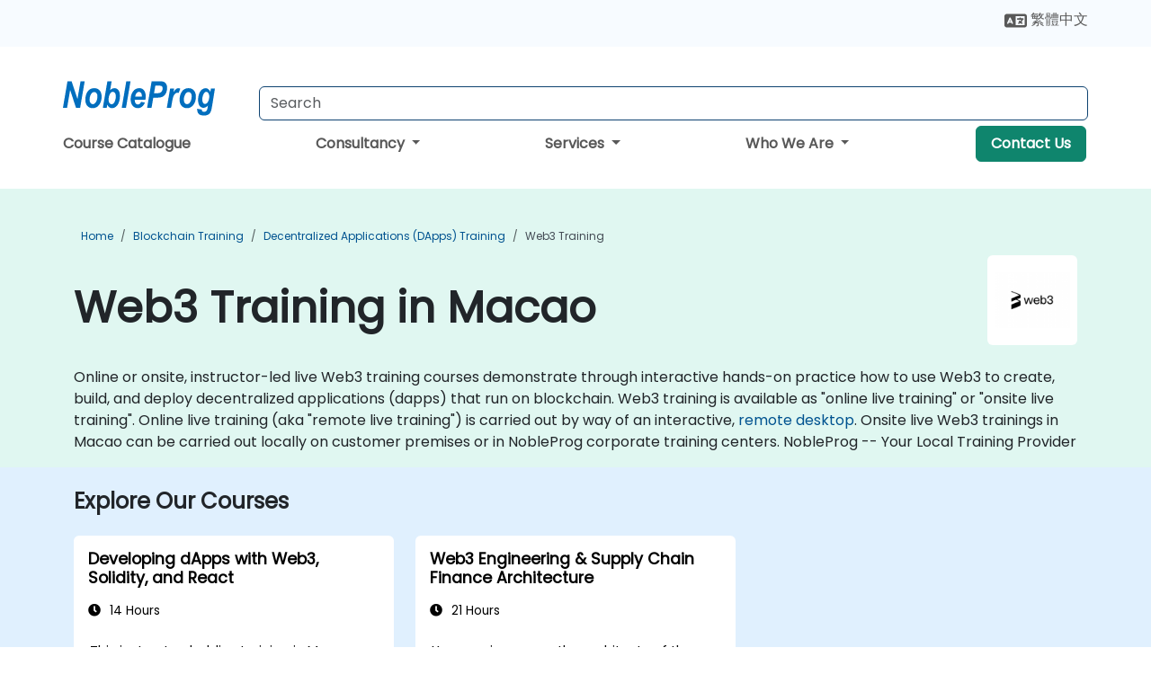

--- FILE ---
content_type: text/html; charset=UTF-8
request_url: https://www.nobleprog.mo/web3-training
body_size: 20474
content:
<!DOCTYPE html>
<html lang="en" translate="no">
<head>
    <meta http-equiv="content-type" content="text/html; charset=utf-8">
    <meta name="viewport" content="width=device-width,initial-scale=1,maximum-scale=5,user-scalable=yes">
    <meta http-equiv="X-UA-Compatible" content="IE=edge">
    <meta name="HandheldFriendly" content="true">
        <link rel="canonical" href="https://www.nobleprog.mo/web3-training">
        <meta name="description" content="Online or onsite, instructor-led live Web3 training courses demonstrate through interactive hands-on practice how to use Web3 to create, build, and deploy decentralized applications (dapps) that run on blockchain. Web3 training is available as &quot;online live training&quot; or &quot;onsite live training&quot;. Online live training (aka &quot;remote live training&quot;) is carried out by way of an interactive, remote desktop. Onsite live Web3 trainings in Macao can be carried out locally on customer premises or in NobleProg corporate training centers. NobleProg -- Your Local Training Provider">
    <meta property="og:description" content="Online or onsite, instructor-led live Web3 training courses demonstrate through interactive hands-on practice how to use Web3 to create, build, and deploy dece">
    <link rel="alternate" href="https://www.nobleprog.mo/web3-training" hreflang="x-default">
<link rel="alternate" href="https://www.nobleprog.mo/web3-training" hreflang="en-mo">
<link rel="alternate" href="https://www.nobleprog.mo/web3-training" hreflang="en">
<link rel="alternate" href="https://www.nobleprog.mo/zh-hant/web3-peixun" hreflang="zh-hant-mo">
<link rel="alternate" href="https://www.nobleprog.mo/zh-hant/web3-peixun" hreflang="zh-hant">

        <meta name="keywords" content="Online Web3 courses, Weekend Web3 courses, Evening Web3 training, Web3 boot camp, Web3 instructor-led">

    <link rel="preload" href="/npfrontend/nplib/css/poppins2.woff2" as="font" type="font/woff2" crossorigin>
    <link rel="preload" href="/npfrontend/nplib/plugins/fontawesome/webfonts/fa-solid-900-cust.woff2" as="font" type="font/woff2" crossorigin>
    <link rel="preconnect" href="https://piwik.nobleprog.com" crossorigin="anonymous">
    <link rel="preconnect" href="https://lhc.nobleprog.com" crossorigin="anonymous">
    <link rel="preload" href="/npfrontend/nplib/css/bootstrap/bootstrap-cust.min.css" as="style">
    <link rel="preload" href="/npfrontend/nplib/css/all.min.css?np032" as="style" media="screen">
    <link rel="preload" href="/npfrontend/nplib/js/jquery/jquery-4.0.0-beta.2.min.js" as="script">
    <link rel="preload" href="/npfrontend/nplib/js/bootstrap/bootstrap.bundle-cust.min.js" as="script">
    <link rel="preload" href="/npfrontend/nplib/js/custom/main.js?np005" as="script">
    <link rel="preload" href="/npfrontend/nptemplates/topmenu.min.js" as="script">
    <link rel="preload" href="/npfrontend/nplib/np_live_chat/np_live_chat.js" as="script">

    <link rel="preload" href="/npfrontend/nplib/js/custom/np-carousel/np-carousel.min.js" as="script">
    <link rel="preload" href="/npfrontend/nplib/js/custom/np-carousel/np-carousel.min.css" as="style" media="screen">
    <link rel="preload" href="/npfrontend/nplib/js/piwik.js" as="script">
    <title>Web3 Training in Macao</title>

    <link href="/npfrontend/nplib/css/bootstrap/bootstrap-cust.min.css" rel="stylesheet" type="text/css">
    <link href="/npfrontend/nplib/css/all.min.css?np032" rel="stylesheet" type="text/css" media="screen">
    <link href="/npfrontend/nplib/js/custom/np-carousel/np-carousel.min.css" rel='stylesheet' type="text/css" media="screen">

    <!-- Define Javascript Libraries -->
    <script src="/npfrontend/nplib/js/jquery/jquery-4.0.0-beta.2.min.js"></script>
    <script src="/npfrontend/nplib/js/bootstrap/bootstrap.bundle-cust.min.js"></script>
    <script src="/npfrontend/nplib/js/custom/main.js?np005"></script>
    <script src="/npfrontend/nplib/js/custom/np-carousel/np-carousel.min.js"></script>

<!-- Open Graph -->
<meta property="og:title" content="Web3 Training in Macao">
<meta property="og:url" content="https://www.nobleprog.mo/web3-training">
<meta property="og:image" content="https://www.nobleprog.mo/npfrontend/assets/images/opengraph/nobleprog-website.svg">
<meta property="og:type" content="website">
<meta name="author" content="NobleProg">

    <!-- MATOMO START - PIWIK -->
    <script>
        var _paq = _paq || [];
        _paq.push(['enableHeartBeatTimer', 10]);
        var dimensions = {"dimension4":"www.nobleprog.mo"};
        _paq.push(['trackPageView', window.document.title, dimensions]);
        _paq.push(['enableLinkTracking']);
        (function() {
            var u = "//piwik.nobleprog.com/";
            _paq.push(['setTrackerUrl', u + 'piwik.php']);
            _paq.push(['setSiteId', 2]);
            _paq.push(["setDoNotTrack", 1]);
            var d = document,
                g = d.createElement('script'),
                s = d.getElementsByTagName('script')[0];
            g.type = 'text/javascript';
            g.async = true;
            g.defer = true;
            g.src = '/npfrontend/nplib/js/piwik.js';
            s.parentNode.insertBefore(g, s);
        })();
    </script>
    <!-- MATOMO END -->
    
    <!-- JSERR START -->
        <!-- End JSERR -->

    <link rel="icon" type="image/png" href="/favicon.png">
            <script>
            var Backdrop = {"settings":{"livechat":{"language":"","department":3,"lhc_url":"lhc.nobleprog.cn","domain":"https:\/\/www.nobleprog.mo\/"}}};
        </script>
        <script defer src="/npfrontend/nplib/np_live_chat/np_live_chat.js"></script>
    </head>

<body>
    <style>.sales-area-item{color:var(--link-grey);text-decoration:none;text-align:left;} .sales-area-item:hover{color:var(--bs-link-color)}</style>
    <nav id="contact-nav" class="container-fluid">
        <div class="container d-flex align-items-center justify-content-lg-end overflow-hidden" style='column-gap:14px; '>
                        <div id="lang-switch-links2">
                    <a title='Select Site Language' href='/zh-hant/web3-peixun'><svg height='20px' viewBox='0 0 640 512'><use xlink:href='/npfrontend/assets/icons.svg#icon-lang-switch'></use></svg><span class='d-none d-lg-inline'> 繁體中文</span></a>               </div>
                        <a id="selected-phone-anchor" class='d-none' href="tel:" rel="nofollow" onclick="return window.innerWidth < 768;" title="Phone number for contact us">
                <svg width="18" height="18" viewBox="0 0 24 24"><use xlink:href="/npfrontend/assets/icons.svg#icon-phone"></use></svg>
                                                <span id="selected-phone-anchor-text"></span>
            </a>
            <a href="mailto: ?>" id="selected-email-anchor" class='d-none' title="Contact us by email">
            <svg width="18" height="18" viewBox="0 0 24 24"><use xlink:href="/npfrontend/assets/icons.svg#icon-envelope"></use></svg>
                <span class="np_mail" id='selected-email-anchor-text'></span>
            </a>
            <a class="btn-green btn-contactus d-lg-none" href="/contact-us">Contact Us</a>

                    </div>
    </nav>
        <script> const language_url = ''; getContactInfo(language_url); </script>

    <div id="choose-country-region" class="container topmenu">
        <nav class="navbar navbar-expand-md">
            <div class='d-flex w-100 justify-content-between'>
                <div class="d-flex align-items-md-end align-items-start flex-column flex-md-row w-100 gap-md-1">
                    <a href="/" title="Web3 Training in Macao" class="d-flex w-md-50">
                        <svg width="206" height="50" viewBox="0 0 206 30">
    <!-- Logotype -->
    <use xlink:href="/npfrontend/assets/icons.svg#logotype" />
    <!-- Flag -->
    <use xlink:href="/npfrontend/assets/icons.svg#flag-mo" x="176" y="-10" />
</svg>                    </a>
                    <form id="searchBarForm" method="GET" action="https://search.nobleprog.com" target="_blank" class="flex-grow-1 w-100 w-md-50" style="padding-left: 12px;">
                        <input type="text" name="q" style="border: 1px solid var(--bg-blue-dark);" autocomplete="on" class="form-control" aria-label="Search Courses" placeholder="Search" size="10" maxlength="128" required="">
                        <input type="hidden" name="np_site" value="www.nobleprog.mo">
                        <input type="hidden" name="lang" value="en">
                    </form>
                </div>
                <div class="mobile-menu">
                    <button class="navbar-toggler collapsed border-0" type="button" data-bs-toggle="collapse" data-bs-target="#navbarSupportedContent" aria-controls="navbarSupportedContent" aria-expanded="false" aria-label="Toggle navigation">
                        <span class="navbar-toggler-icon"></span>
                        <span class="navbar-toggler-icon"></span>
                        <span class="navbar-toggler-icon"></span>
                    </button>
                </div>
            </div>
            <div class="topmenu-navs collapse navbar-collapse" id="navbarSupportedContent">
                <ul class="nav-tabs navbar-nav" style="align-items: baseline;">
        <li class="col-md-auto menu menu-link lowercase"><a class="d-block" href="/training">Course Catalogue</a></li>
    <li class="col-md-auto menu dropdown nav-dropdown">
        <a class="dropdown-toggle main-nav-dropdown-toggle" data-bs-toggle="dropdown" href="#">
            Consultancy            <b class="caret"></b>
        </a>
        <ul class="dropdown-menu main-nav-dropdown dropdown-index dropdown-menu-end">

                                <li><a class="d-block" href="/consultancy">Our Approach</a></li>
                                    <li><a class="d-block" href="/case-studies">Case Studies</a></li>
                <li class='list-group-item'>
            <form action='/enquiry-v2?type=consultancy' method='GET'>
                <input type='hidden' name='type' value='consultancy'>
                <button class='btn btn-link text-decoration-none' >Consultancy Enquiry</button>
            </form>
        </li>                    <li><a class="d-block" href="/consultancy-catalogue">Consultancy Catalogue</a></li>
                
        </ul>
    </li>

    <li class="col-md-auto menu dropdown nav-dropdown">
        <a class="dropdown-toggle main-nav-dropdown-toggle" data-bs-toggle="dropdown" href="#">
            Services            <b class="caret"></b>
        </a>
        <ul class="dropdown-menu main-nav-dropdown dropdown-index dropdown-menu-end">

                                <li><a class="d-block" href="/digital-transformation">Digital Transformation</a></li>
                                    <li><a class="d-block" href="/managed-training-services">Managed Training Service</a></li>
                                    <li><a class="d-block" href="/instructor-led-online-training-courses">Training Delivery Platform</a></li>
                                    <li><a class="d-block" href="/corporate-learning-solutions">Learning Pathways</a></li>
                                    <li class="dropdown dropdown-sub-menu-container dropend">
                        <a class="dropdown-toggle dropdown-toggle-sub-menu" href="#" id="dropdownSubMenu" data-bs-toggle="dropdown">
                            <span class='dropdown-sub-menu-title'>
                                Reskilling                            </span>
                            <b class="caret"></b>
                        </a>
                        <ul class="dropdown-menu dropdown-sub-menu" aria-labelledby="dropdownSubMenu">
                                                            <li><a class="d-block" href="/what-is-reskilling">What is Reskilling?</a></li>
                                                            <li><a class="d-block" href="/our-approach">Our Approach</a></li>
                                                            <li><a class="d-block" href="/our-experience">Our Experience</a></li>
                                                            <li><a class="d-block" href="/our-bootcamps">Our Bootcamps</a></li>
                                                    </ul>
                    </li>
                                <li><a class="d-block" href="/resources">Resources</a></li>
                
        </ul>
    </li>

    <li class="col-md-auto menu dropdown nav-dropdown">
        <a class="dropdown-toggle main-nav-dropdown-toggle" data-bs-toggle="dropdown" href="#">
            Who We Are            <b class="caret"></b>
        </a>
        <ul class="dropdown-menu main-nav-dropdown dropdown-index dropdown-menu-end">

                                <li><a class="d-block" href="/about-us">Who We Are</a></li>
                                    <li><a class="d-block" href="/reason-for-existence">Reason for Existence</a></li>
                                    <li><a class="d-block" href="/certifications">Partners & Affiliations</a></li>
                                    <li><a class="d-block" href="/training-methods">Training Methods</a></li>
                                    <li><a class="d-block" href="/clients-and-references">Clients</a></li>
                                    <li><a class="d-block" href="/e-certificate">E-Certificate</a></li>
                                    <li><a class="d-block" href="/testimonials">Testimonials</a></li>
                                    <li><a class="d-block" href="/careers">Careers</a></li>
                                    <li><a class="d-block" href="/terms-and-conditions">T&C</a></li>
                                    <li><a class="d-block" href="/faqs">FAQ</a></li>
                
        </ul>
    </li>

    <li class='col-md-auto menu menu-link lowercase d-none d-lg-block'>
        <a class="btn-green btn-contactus" href="/contact-us">Contact Us</a>
    </li>
    
</ul>

<style>
    .course-catalogue-menu .columns:hover{
        background-color: inherit!important;
    }
.dropdown-sub-menu-container .dropdown-menu {
    display:none;
    margin-top: 0;
}
.dropdown-sub-menu-container:hover>.dropdown-sub-menu {display:block}
.dropdown-sub-menu-container.dropend .dropdown-toggle::after{
    border-top:0.35em solid transparent;
    border-bottom:0.35em solid transparent;
    border-left:0.35em solid
}

@media screen and (min-width: 769px) {
    .dropend:hover>.dropdown-sub-menu {
        position:absolute;
        top:0;
        left:100%
    }
    .dropdown-toggle-sub-menu>span {
        display:inline-block;
        width:90%
    }
}
</style>
<script async src="/npfrontend/nptemplates/topmenu.min.js"></script>            </div>
        </nav>
    </div>

    <!--CONTENT CONTAINER-->
    <main id="content-container">
        <style>
.category-header{display:flex;align-items:center;justify-content:space-between}
.category-header img{
    /* padding-top:2.5rem; */
    padding:.5rem;
    background-color:white;
    border-radius:6px;
    width:100px;height:100px;}
    #overview-text {padding-bottom:1em}
</style>
<div class="category-banner banner-header">
        <div class="container-fluid lightgreen">
        <div class="container main-breadcrumb">
            <div class="row col-md-12">
                    <nav aria-label="breadcrumb">
        <ol class="breadcrumb">
                                <li class="breadcrumb-item">
                        <a href="/">Home</a>
                    </li>
                                    <li class="breadcrumb-item">
                        <a href="/blockchain-training">Blockchain Training</a>
                    </li>
                                    <li class="breadcrumb-item">
                        <a href="/decentralized-applications-dapps-training">Decentralized Applications (DApps) Training</a>
                    </li>
                                    <li class="breadcrumb-item active">
                        <a href="/web3-training" class="last-breadcrumb">Web3 Training</a>
                    </li>
                        </ol>
    </nav>
            </div>
        </div>
    </div>
        <div class="container-fluid lightgreen">
        <div class="container">
            <div class="row">
                <div class="col-md-12">
                    <div class="category-header">
                        <h1 class="category-title" style="margin-bottom:-8px;">Web3 Training in Macao</h1>
                                                    <div class="category-linkbox">
                                <img loading="eager" src="/sites/hitrahr/files/category_images/height35_scale/web3-training.png" alt="Web3 Training in Macao">                            </div>
                                            </div>
                    <br>                                        <div id="overview-text">
                        Online or onsite, instructor-led live Web3 training courses demonstrate through interactive hands-on practice how to use Web3 to create, build, and deploy decentralized applications (dapps) that run on blockchain.

Web3 training is available as "online live training" or "onsite live training". Online live training (aka "remote live training") is carried out by way of an interactive, <a href="https://www.dadesktop.com/">remote desktop</a>. Onsite live Web3 trainings in Macao can be carried out locally on customer premises or in NobleProg corporate training centers.

NobleProg -- Your Local Training Provider                    </div>
                </div>
            </div>
        </div>
    </div>
        </div>

<div class="container-fluid lightblue pt-4 pb-4">
    <div class="container">
            <div class="row">
        <h3 class="mb-3 mb-sm-4">Explore Our Courses</h3>
                                    <div class="col-sm-12 col-lg-4 mb-4 cursor-pointer" onclick="location.href='/cc/web3';">
                    <div class="outline-course-box">
                        <a href="/cc/web3" >
                            <h2 class="text-black hover-text-underline elipsis">Developing dApps with Web3, Solidity, and React</h2>
                        </a>
                        <span class="course-outline-hours">
                            <i class="fa fa-clock"></i>
                            14 Hours                        </span>
                        <div class="cat-course-desc related">
                            <div role="definition" class="elipsis e4 course-def">
                                <p>This instructor-led, live training in Macao (online or onsite) is aimed at developers who wish to use Web3, Solidity, and React to create, build, and deploy decentralized applications (dapps) that run on blockchain.</p><p>By the end of this training, participants will be able to:</p><ul><li>Set up the necessary development environment to start developing dApps with Web3, Solidity, and React.</li><li>Understand the features and architecture of Web3.</li><li>Learn the key concepts of Ethereum, Smart Contracts, and Blockchain Cryptography.</li><li>Apply practical examples of Solidity programming and designing Smart Contracts.</li><li>Make React applications interact with Smart Contracts.</li></ul>                            </div>
                            <div class='hover-text-underline' style='color:var(--bs-link-color);'> Read more...</div>
                        </div>
                    </div>
                </div>
        <script type="application/ld+json">{
    "@context": "http://schema.org",
    "@type": "Course",
    "courseCode": "web3",
    "name": "Developing dApps with Web3, Solidity, and React",
    "description": "This instructor-led, live training in Macao (online or o...",
    "provider": {
        "@type": "Organization",
        "name": "NobleProg"
    },
    "offers": {
        "@type": "Offer",
        "category": "Paid"
    },
    "hasCourseInstance": {
        "@type": "CourseInstance",
        "courseMode": "Onsite",
        "courseWorkload": "PT14H"
    }
}</script>                <div class="col-sm-12 col-lg-4 mb-4 cursor-pointer" onclick="location.href='/cc/web3escf';">
                    <div class="outline-course-box">
                        <a href="/cc/web3escf" >
                            <h2 class="text-black hover-text-underline elipsis">Web3 Engineering & Supply Chain Finance Architecture</h2>
                        </a>
                        <span class="course-outline-hours">
                            <i class="fa fa-clock"></i>
                            21 Hours                        </span>
                        <div class="cat-course-desc related">
                            <div role="definition" class="elipsis e4 course-def">
                                <p>
    Your engineers are the architects of the digital transformation journey for your clients. This proposal outlines a <strong>3-Day Technical Deep Dive</strong> designed specifically for developers and technical architects. We move beyond the "why" and focus on the "how": how to architect decentralized ledgers, how to write secure Smart Contracts for Supply Chain Finance (SCF) logic, and how to integrate these decentralized layers with existing enterprise ERPs.
</p>
<p>
    By the end of this training, participants will be able to:
</p>
<ul>
    <li>
        <strong>Architect DLT Solutions:</strong> Distinguish between and select the appropriate Layer-1/Layer-2 solutions (Ethereum, Hyperledger Fabric, Polygon) for enterprise SCF use cases.
    </li>
    <li>
        <strong>Develop Smart Contracts:</strong> Write, compile, and deploy Smart Contracts (e.g., Solidity or Chaincode) that automate factoring, invoice approval, and settlement.
    </li>
    <li>
        <strong>Implement Tokenization:</strong> Engineer the ERC-20/ERC-721/ERC-1155 token standards to represent real-world assets (invoices/inventory) on-chain.
    </li>
    <li>
        <strong>Bridge Web2 &amp; Web3:</strong> Design the integration layer using Oracles (e.g., Chainlink) to fetch off-chain data (logistics APIs) to trigger on-chain payments.
    </li>
</ul>                            </div>
                            <div class='hover-text-underline' style='color:var(--bs-link-color);'> Read more...</div>
                        </div>
                    </div>
                </div>
        <script type="application/ld+json">{
    "@context": "http://schema.org",
    "@type": "Course",
    "courseCode": "web3escf",
    "name": "Web3 Engineering & Supply Chain Finance Architecture",
    "description": "\r    Your engineers are the architects of the digital t...",
    "provider": {
        "@type": "Organization",
        "name": "NobleProg"
    },
    "offers": {
        "@type": "Offer",
        "category": "Paid"
    },
    "hasCourseInstance": {
        "@type": "CourseInstance",
        "courseMode": "Onsite",
        "courseWorkload": "PT21H"
    }
}</script>        <p style="margin-bottom:0">Last Updated: <time datetime="2025-12-10">2025-12-10</time></p>
    </div>
    </div>
</div>

<div id="region-dropdown" class="container-fluid mt-3 mb-3">
    <div class="container">
        <div class="row region-dropdown-container px-0 justify-content-center">
            <div class="col-lg-4 region-dropdown">
                <h3>
                    <svg viewBox="0 0 100 100" height="100" width="100">
                        <use xlink:href="/npfrontend/assets/icons.svg#icon-regions"></use>
                    </svg>
                    <span>Other regions in Macao</span>
                </h3>

                <select class="hidden" id="cat-region-dropdown" size="1" name="jumpit" onchange="document.location.href=this.value" aria-label="select region where you want a training">
                    <option selected value="">Select region</option>
                </select>
                <div id="cat-region-links">
                    <a style="font-weight: 600;"  href='/web3/training/online'>Online</a>                </div>
            </div>

            <div class=" col-lg-4 consulting">
                <h3>
                    <svg viewBox="0 0 100 100" height="100" width="100">
                        <use xlink:href="/npfrontend/assets/icons.svg#icon-countries"></use>
                    </svg>
                    <span> Other Countries</span>
                </h3>
                <a href="#choose-country-region" onclick="isl_switch('isl-domain-switch')" title="change website country or language"> These courses are also available in other countries</a>
            </div>

                            <div class="col-lg-4 consulting">
                    <h3>
                        <svg viewBox="0 0 26.458333 26.458333" height="100" width="100">
                            <use xlink:href="/npfrontend/assets/icons.svg#icon-consulting"></use>
                        </svg>
                                                    <span> Consulting</span>
                                            </h3>
                    <a href="/consulting/web3">Web3 Consulting</a>
                                    </div>
                    </div>
    </div>
</div>

    <div class='container py-4 keywords' style='color:var(--link-grey);text-align:justify;'>
        Online Web3 courses, Weekend Web3 courses, Evening Web3 training, Web3 boot camp, Web3 instructor-led, Weekend Web3 training, Evening Web3 courses, Web3 coaching, Web3 instructor, Web3 trainer, Web3 training courses, Web3 classes, Web3 on-site, Web3 private courses, Web3 one on one training    </div>
    </main>

            <div id="isl-domain-switch" class="isl container nav-hide">
    <div class='d-flex align-items-center mb-2 mt-4 justify-content-between'>
        <h2 class="block-title my-0">This site in other countries/regions</h2>
        <div class='d-flex justify-content-center align-items-center'>
            <button type="button" class="btn-close p-0" onclick="isl_switch('isl-domain-switch')"></button>
        </div>
    </div>
        <div>
        <input type="radio" name="sections" style="display:none" id="Europe" >
        <article>
            <div class="row">
                <div class="col-sm-12">
                    <h3 class="mt-4 mb-2">Europe</h3>
                </div>
                                <div class="col-sm-3 mt-1 mb-1"><a href='https://www.nobleprog.at/web3-schulungen'>Österreich (Austria)</a></div>
                                <div class="col-sm-3 mt-1 mb-1"><a href='https://www.nobleprog.ch/web3-schulungen'>Schweiz (Switzerland)</a></div>
                                <div class="col-sm-3 mt-1 mb-1"><a href='https://www.nobleprog.de/web3-schulungen'>Deutschland (Germany)</a></div>
                                <div class="col-sm-3 mt-1 mb-1"><a href='https://www.nobleprog.cz/web3-skoleni'>Czech Republic</a></div>
                                <div class="col-sm-3 mt-1 mb-1"><a href='https://www.nobleprog.dk/web3-training'>Denmark</a></div>
                                <div class="col-sm-3 mt-1 mb-1"><a href='https://www.nobleprog.ee/web3-training'>Estonia</a></div>
                                <div class="col-sm-3 mt-1 mb-1"><a href='https://www.nobleprog.fi/web3-training'>Finland</a></div>
                                <div class="col-sm-3 mt-1 mb-1"><a href='https://www.nobleprog.gr/seminaria-web3'>Greece</a></div>
                                <div class="col-sm-3 mt-1 mb-1"><a href='https://www.nobleprog.hu/web3-kepzesek'>Magyarország (Hungary)</a></div>
                                <div class="col-sm-3 mt-1 mb-1"><a href='https://www.nobleprog.ie/web3-training'>Ireland</a></div>
                                <div class="col-sm-3 mt-1 mb-1"><a href='https://www.nobleprog.lu/web3-training'>Luxembourg</a></div>
                                <div class="col-sm-3 mt-1 mb-1"><a href='https://www.nobleprog.lv/web3-training'>Latvia</a></div>
                                <div class="col-sm-3 mt-1 mb-1"><a href='https://www.nobleprog.es/cursos-web3'>España (Spain)</a></div>
                                <div class="col-sm-3 mt-1 mb-1"><a href='https://www.nobleprog.it/corsi-web3'>Italia (Italy)</a></div>
                                <div class="col-sm-3 mt-1 mb-1"><a href='https://www.nobleprog.lt/web3-training'>Lithuania</a></div>
                                <div class="col-sm-3 mt-1 mb-1"><a href='https://www.nobleprog.nl/web3-opleiding'>Nederland (Netherlands)</a></div>
                                <div class="col-sm-3 mt-1 mb-1"><a href='https://www.nobleprog.co.no/web3-trening'>Norway</a></div>
                                <div class="col-sm-3 mt-1 mb-1"><a href='https://www.nobleprog.pt/cursos-web3'>Portugal</a></div>
                                <div class="col-sm-3 mt-1 mb-1"><a href='https://www.nobleprog.ro/cursuri-web3'>România (Romania)</a></div>
                                <div class="col-sm-3 mt-1 mb-1"><a href='https://www.nobleprog.se/web3-utbildningar'>Sverige (Sweden)</a></div>
                                <div class="col-sm-3 mt-1 mb-1"><a href='https://www.nobleprog.com.tr/web3-egitimi'>Türkiye (Turkey)</a></div>
                                <div class="col-sm-3 mt-1 mb-1"><a href='https://www.nobleprog.com.mt/web3-training'>Malta</a></div>
                                <div class="col-sm-3 mt-1 mb-1"><a href='https://www.nobleprog.be/formations-web3'>Belgique (Belgium)</a></div>
                                <div class="col-sm-3 mt-1 mb-1"><a href='https://www.nobleprog.fr/formations-web3'>France</a></div>
                                <div class="col-sm-3 mt-1 mb-1"><a href='https://www.nobleprog.pl/szkolenia-web3'>Polska (Poland)</a></div>
                                <div class="col-sm-3 mt-1 mb-1"><a href='https://www.nobleprog.co.uk/web3-training'>United Kingdom</a></div>
                                <div class="col-sm-3 mt-1 mb-1"><a href='https://www.nobleprog.bg/web3-obuchenie'>Bulgaria</a></div>
                                <div class="col-sm-3 mt-1 mb-1"><a href='https://www.nobleprog.md/cursuri-web3'>Moldova</a></div>
                                <div class="col-sm-3 mt-1 mb-1"><a href='https://www.nobleprog.sk/web3-training'>Slovakia</a></div>
                                <div class="col-sm-3 mt-1 mb-1"><a href='https://www.nobleprog.si/web3-training'>Slovenia</a></div>
                                <div class="col-sm-3 mt-1 mb-1"><a href='https://www.nobleprog.com.hr/web3-training'>Croatia</a></div>
                                <div class="col-sm-3 mt-1 mb-1"><a href='https://www.nobleprog.co.rs/web3-training'>Serbia</a></div>
                            </div>
        </article>
    </div>
        <div>
        <input type="radio" name="sections" style="display:none" id="Asia"  checked>
        <article>
            <div class="row">
                <div class="col-sm-12">
                    <h3 class="mt-4 mb-2">Asia Pacific</h3>
                </div>
                                <div class="col-sm-3 mt-1 mb-1"><a id="current-site" class="isl-indent" href='/'>澳門 (Macao)</a></div>
                                <div class="col-sm-3 mt-1 mb-1"><a href='https://www.nobleprog.cn/web3-peixun'>中国 (China)</a></div>
                                <div class="col-sm-3 mt-1 mb-1"><a class="isl-indent" href='https://www.nobleprog.hk/web3-training'>香港 (Hong Kong)</a></div>
                                <div class="col-sm-3 mt-1 mb-1"><a class="isl-indent" href='https://www.nobleprog.tw/web3-peixun'>台灣 (Taiwan)</a></div>
                                <div class="col-sm-3 mt-1 mb-1"><a href='https://www.nobleprog.co.jp/web3-training'>日本 (Japan)</a></div>
                                <div class="col-sm-3 mt-1 mb-1"><a href='https://www.nobleprog.com.au/web3-training'>Australia</a></div>
                                <div class="col-sm-3 mt-1 mb-1"><a href='https://www.nobleprog.com.my/web3-training'>Malaysia</a></div>
                                <div class="col-sm-3 mt-1 mb-1"><a href='https://www.nobleprog.co.nz/web3-training'>New Zealand</a></div>
                                <div class="col-sm-3 mt-1 mb-1"><a href='https://www.nobleprog.com.ph/web3-training'>Philippines</a></div>
                                <div class="col-sm-3 mt-1 mb-1"><a href='https://www.nobleprog.com.sg/web3-training'>Singapore</a></div>
                                <div class="col-sm-3 mt-1 mb-1"><a href='https://www.nobleprog.co.th/web3-training'>Thailand</a></div>
                                <div class="col-sm-3 mt-1 mb-1"><a href='https://www.nobleprog.com.vn/khoa-hoc-web3'>Vietnam</a></div>
                                <div class="col-sm-3 mt-1 mb-1"><a href='https://www.nobleprog.in/web3-training'>India</a></div>
                                <div class="col-sm-3 mt-1 mb-1"><a href='https://www.nobleprog.co.kr/web3-training'>South Korea</a></div>
                                <div class="col-sm-3 mt-1 mb-1"><a href='https://www.nobleprog.com.pk/web3-training'>Pakistan</a></div>
                                <div class="col-sm-3 mt-1 mb-1"><a href='https://www.nobleprog.lk/web3-training'>Sri Lanka</a></div>
                                <div class="col-sm-3 mt-1 mb-1"><a href='https://www.nobleprog.id/web3-training'>Indonesia</a></div>
                                <div class="col-sm-3 mt-1 mb-1"><a href='https://www.nobleprog-kz.com/web3-training'>Kazakhstan</a></div>
                                <div class="col-sm-3 mt-1 mb-1"><a href='https://www.nobleprog-bt.com/web3-training'>Bhutan</a></div>
                                <div class="col-sm-3 mt-1 mb-1"><a href='https://www.nobleprog-np.com/web3-training'>Nepal</a></div>
                                <div class="col-sm-3 mt-1 mb-1"><a href='https://www.nobleprog.co.uz/web3-training'>Uzbekistan</a></div>
                            </div>
        </article>
    </div>
        <div>
        <input type="radio" name="sections" style="display:none" id="North" >
        <article>
            <div class="row">
                <div class="col-sm-12">
                    <h3 class="mt-4 mb-2">North America</h3>
                </div>
                                <div class="col-sm-3 mt-1 mb-1"><a href='https://www.nobleprog.ca/web3-training'>Canada</a></div>
                                <div class="col-sm-3 mt-1 mb-1"><a href='https://www.nobleprog.com/web3-training'>USA</a></div>
                                <div class="col-sm-3 mt-1 mb-1"><a href='https://www.nobleprog.co.cr/cursos-web3'>Costa Rica</a></div>
                                <div class="col-sm-3 mt-1 mb-1"><a href='https://www.nobleprog.com.gt/cursos-web3'>Guatemala</a></div>
                                <div class="col-sm-3 mt-1 mb-1"><a href='https://www.nobleprog.mx/cursos-web3'>México (Mexico)</a></div>
                                <div class="col-sm-3 mt-1 mb-1"><a href='https://www.nobleprog.com.pa/cursos-web3'>Panama</a></div>
                            </div>
        </article>
    </div>
        <div>
        <input type="radio" name="sections" style="display:none" id="South" >
        <article>
            <div class="row">
                <div class="col-sm-12">
                    <h3 class="mt-4 mb-2">South America</h3>
                </div>
                                <div class="col-sm-3 mt-1 mb-1"><a href='https://www.nobleprog.com.br/cursos-web3'>Brasil (Brazil)</a></div>
                                <div class="col-sm-3 mt-1 mb-1"><a href='https://www.nobleprog.com.ar/cursos-web3'>Argentina</a></div>
                                <div class="col-sm-3 mt-1 mb-1"><a href='https://www.nobleprog.cl/cursos-web3'>Chile</a></div>
                                <div class="col-sm-3 mt-1 mb-1"><a href='https://www.nobleprog.com.ec/cursos-web3'>Ecuador</a></div>
                                <div class="col-sm-3 mt-1 mb-1"><a href='https://www.nobleprog.co/cursos-web3'>Colombia</a></div>
                                <div class="col-sm-3 mt-1 mb-1"><a href='https://www.nobleprog.com.pe/cursos-web3'>Peru</a></div>
                                <div class="col-sm-3 mt-1 mb-1"><a href='https://www.nobleprog.com.uy/cursos-web3'>Uruguay</a></div>
                                <div class="col-sm-3 mt-1 mb-1"><a href='https://www.nobleprog.com.ve/cursos-web3'>Venezuela</a></div>
                                <div class="col-sm-3 mt-1 mb-1"><a href='https://www.nobleprog.com.bo/cursos-web3'>Bolivia</a></div>
                            </div>
        </article>
    </div>
        <div>
        <input type="radio" name="sections" style="display:none" id="Africa" >
        <article>
            <div class="row">
                <div class="col-sm-12">
                    <h3 class="mt-4 mb-2">Africa / Middle East</h3>
                </div>
                                <div class="col-sm-3 mt-1 mb-1"><a href='https://www.nobleprog.ae/web3-training'>United Arab Emirates</a></div>
                                <div class="col-sm-3 mt-1 mb-1"><a href='https://www.nobleprog.qa/web3-training'>Qatar</a></div>
                                <div class="col-sm-3 mt-1 mb-1"><a href='https://www.nobleprog.com.eg/web3-training'>Egypt</a></div>
                                <div class="col-sm-3 mt-1 mb-1"><a href='https://www.nobleprog-ksa.com/web3-training'>Saudi Arabia</a></div>
                                <div class="col-sm-3 mt-1 mb-1"><a href='https://www.nobleprog.co.za/web3-training'>South Africa</a></div>
                                <div class="col-sm-3 mt-1 mb-1"><a href='https://www.nobleprog.co.ma/web3-training'>Morocco</a></div>
                                <div class="col-sm-3 mt-1 mb-1"><a href='https://www.nobleprog.tn/web3-training'>Tunisia</a></div>
                                <div class="col-sm-3 mt-1 mb-1"><a href='https://www.nobleprog-kw.com/web3-training'>Kuwait</a></div>
                                <div class="col-sm-3 mt-1 mb-1"><a href='https://www.nobleprog-om.com/web3-training'>Oman</a></div>
                                <div class="col-sm-3 mt-1 mb-1"><a href='https://www.nobleprog.co.ke/web3-training'>Kenya</a></div>
                                <div class="col-sm-3 mt-1 mb-1"><a href='https://www.nobleprog.com.ng/web3-training'>Nigeria</a></div>
                                <div class="col-sm-3 mt-1 mb-1"><a href='https://www.nobleprog.co.bw/web3-training'>Botswana</a></div>
                            </div>
        </article>
    </div>
        <div>
        <input type="radio" name="sections" style="display:none" id="Other" >
        <article>
            <div class="row">
                <div class="col-sm-12">
                    <h3 class="mt-4 mb-2">Other sites</h3>
                </div>
                                <div class="col-sm-3 mt-1 mb-1"><a href='https://hr.nobleprog.com'>Human Resources</a></div>
                                <div class="col-sm-3 mt-1 mb-1"><a href='https://training-course-material.com/training/Main_Page'>Training Materials</a></div>
                                <div class="col-sm-3 mt-1 mb-1"><a href='https://training-franchise.com'>NobleProg Franchise</a></div>
                                <div class="col-sm-3 mt-1 mb-1"><a href='https://www.dadesktop.com/'>DaDesktop - Cloud Desktop</a></div>
                            </div>
        </article>
    </div>
    </div>        <script>
          const fragment = window.location.hash;
          if(fragment && fragment == '#choose-country-region') {
            isl_switch('isl-domain-switch');
          }
        </script>
    
    <!-- FOOTER -->
    <footer class="footer">
    <!-- Footer Nav -->
    <div class="container footer-navs">
        <div class="row">
            <div class="col-md-3">
    <p>Training Courses</p>
    <ul class="list-group">
                    <li class="list-group-item"><a href="/training">
              Catalogue            </a></li>
                      <li class="list-group-item"><a href="/course-discounts">
              Promotions            </a></li>
                      <li class="list-group-item"><a href="/training-methods">
              Training Methods            </a></li>
                      <li class="list-group-item"><a href="/resources">
              Resources            </a></li>
              </ul>
</div><div class="col-md-3">
    <p>Consultancy</p>
    <ul class="list-group">
                    <li class="list-group-item"><a href="/consultancy">
              Our Approach            </a></li>
                      <li class="list-group-item"><a href="/case-studies">
              Case Studies            </a></li>
          <li class='list-group-item'>
            <form action='/enquiry-v2?type=consultancy' method='GET'>
                <input type='hidden' name='type' value='consultancy'>
                <button class='btn btn-link text-decoration-none' >Consultancy Enquiry</button>
            </form>
        </li>            <li class="list-group-item"><a href="/consultancy-catalogue">
              Consultancy Catalogue            </a></li>
              </ul>
</div><div class="col-md-3">
    <p>Services</p>
    <ul class="list-group">
                    <li class="list-group-item"><a href="/digital-transformation">
              Digital Transformation            </a></li>
                      <li class="list-group-item"><a href="/managed-training-services">
              Managed Training Service            </a></li>
                      <li class="list-group-item"><a href="/instructor-led-online-training-courses">
              Training Delivery Platform            </a></li>
                      <li class="list-group-item"><a href="/corporate-learning-solutions">
              Learning Pathways            </a></li>
              </ul>
</div><div class="col-md-3">
    <p>Who We Are</p>
    <ul class="list-group">
                    <li class="list-group-item"><a href="/about-us">
              Who We Are            </a></li>
                      <li class="list-group-item"><a href="/contact-us">
              Contact Us            </a></li>
                      <li class="list-group-item"><a href="/certifications">
              Partners            </a></li>
                      <li class="list-group-item"><a href="/clients-and-references">
              Clients            </a></li>
                      <li class="list-group-item"><a href="/testimonials">
              Testimonials            </a></li>
                      <li class="list-group-item"><a href="/careers">
              Careers            </a></li>
                      <li class="list-group-item"><a href="/faqs">
              FAQ            </a></li>
                      <li class="list-group-item"><a href="/terms-and-conditions">
              T&C            </a></li>
              </ul>
</div>        </div>
    </div>

    <!-- Footer Icons -->
    <div class="container ">
        <hr>
        <div class="row">
    <div class="col-md-3 pt-2 footer-icon" style='box-sizing:border-box'>
        <p class='footer-trade' id='footer-sales-area-email'></p>
        <p class='footer-trade' id='footer-sales-area-phone'></p>
        <a class='d-inline-block px-0 py-0' style='font-size:0.9rem; color:#212529' href="#choose-country-region" onclick="isl_switch('isl-domain-switch')" title="Change territory">
    <img loading="lazy" src="/npfrontend/assets/images/globe.svg" width="16" height="16" alt="Change territory">
    &nbsp;
    <span class='footer-trade d-inline' style='font-size:inherit'>Macao</span>
</a>    </div>
    <div class="col-md-6 pt-2">
        <p class="footer-trade">NobleProg® Limited 2004 - <span id="current_year"></span> All Rights Reserved</p>
        <p class="footer-trade">NobleProg® is a registered trade mark of NobleProg Limited and/or its affiliates.</p>
        <script>
            d = new Date();
            year = d.getFullYear();
            document.getElementById("current_year").innerHTML = year;
        </script>
    </div>
    <div class="col-md-3 pt-2 text-center">
        <ul class="list-inline"><li class="list-inline-item">
        <a href="https://www.linkedin.com/company/nobleprog-south-east-asia" target="_blank" 
        title="Follow NobleProg on LinkedIn"><svg  width="24" height="24" fill="black" viewBox="0 0 16 16"><use xlink:href="/npfrontend/assets/icons.svg#icon-linkedIn"></use></svg>
        </a></li><li class="list-inline-item">
        <a href="https://www.facebook.com/nobleprogasia/" target="_blank" 
        title="Follow NobleProg on Facebook"><svg  width="24" height="24" fill="black" viewBox="0 0 16 16"><use xlink:href="/npfrontend/assets/icons.svg#icon-facebook"></use></svg>
        </a></li><li class="list-inline-item">
        <a href="https://www.youtube.com/@nobleproguk" target="_blank" 
        title="Follow NobleProg on YouTube"><svg  width="28" height="28" fill="black" viewBox="0 0 16 16"><use xlink:href="/npfrontend/assets/icons.svg#icon-youtube"></use></svg>
        </a></li></ul>    </div>
</div>
<div class='row mt-4'>
    <p class='d-flex justify-content-center' style='font-size:14px;'>
        <a href="/privacy-statement">
            Privacy & Cookies        </a>
    </p>
</div>
<script>
  document.addEventListener("DOMContentLoaded", () => {
        addEventListenerForUpdateFooterContactInformation();
  });
</script>        <div id="sso-link" class="sso-link text-center"><button onclick="window.location.href='/moLogin'" class="staff-login-button">Staff login</button></div>    </div>
</footer>    <script>
            setLinksToDropDown('lang-switch-links', 'lang-switch-dropdown');
            setLinksToDropDown('cat-region-links', 'cat-region-dropdown');
            setLinksToDropDown('cat-region-2-links', 'cat-region-2-dropdown');
    </script>

    
    </body>
</html>